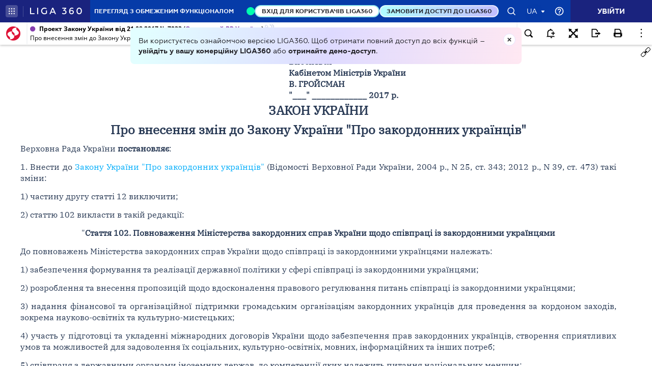

--- FILE ---
content_type: text/html;charset=UTF-8
request_url: https://ips.ligazakon.net/lzviewservice/document/fast/JH5FD00A?fullText=true&rnd=DC6CACEA3C3B19F124CDD30B5B402080&versioncli=3-6-11&lang=ua&beforeText=%3Chtml%3E%3Chead%3E%3Clink%20rel%3D%22stylesheet%22%20type%3D%22text%2Fcss%22%20href%3D%22%2Flib%2Ffont-awesome%2Fcss%2Ffont-awesome.css%22%2F%3E%3Clink%20rel%3D%22stylesheet%22%20type%3D%22text%2Fcss%22%20href%3D%22%2Fstyle.css%22%2F%3E%3C%2Fhead%3E%3Cbody%20class%3D%22iframe-body%20doc-body%22%3E%3Cdiv%20class%3D%22doc-frame-container%22%3E&afterText=%3C%2Fdiv%3E%3C%2Fbody%3E%3C%2Fhtml%3E
body_size: -423
content:
<html><head><link rel="stylesheet" type="text/css" href="/lib/font-awesome/css/font-awesome.css"/><link rel="stylesheet" type="text/css" href="/style.css"/></head><body class="iframe-body doc-body"><div class="doc-frame-container"><script>try { if (!((window.parent.document.getElementById('docFrame') || window.parent.document.getElementById('previewFrame')) && window.parent.window.location.origin.indexOf('.ligazakon.net'))) { window.location.replace("https://ips.ligazakon.net/document/JH5FD00A"); } } catch {}</script><div class="ui-doc-part" part="1"><div class="mainTag pos0"><p class="tl reflink mr w45" id="3"><span class="backlinkz ipas"></span><span class="block3dot"><span class="backlinkz verdictum" data-an="/verdictum/result?docs_npa=JH5FD00A&amp;links_npa=JH5FD00A&amp;p=1"></span><span class="backlinkz comment" data-id="" data-comment="0"></span></span><b>Проект</b></p></div>

<div class="mainTag pos1"><p class="tl reflink mr w45" id="32"><span class="backlinkz ipas" data-an="32"></span><span class="block3dot"><span class="backlinkz verdictum" data-an="/verdictum/result?docs_npa=JH5FD00A&amp;links_npa=JH5FD00A%2032&amp;p=1"></span><span class="backlinkz comment" data-id="" data-comment="32"></span></span><b>Вноситься<br />Кабінетом Міністрів України<br />В. ГРОЙСМАН<br />"___" ____________ 2017 р.</b>&nbsp;</p></div>

<div class="mainTag pos2"><h2 class="tc head_struct bmf" id="7"><span class="backlinkz ipas" data-an="7"></span><span class="block3dot"><span class="backlinkz verdictum" data-an="/verdictum/result?docs_npa=JH5FD00A&amp;links_npa=JH5FD00A%207&amp;p=1"></span><span class="backlinkz comment" data-id="" data-comment="7"></span></span><b>ЗАКОН УКРАЇНИ</b></h2></div>

<div class="mainTag pos3"><h2 class="tc head_struct bmf" id="8"><span class="backlinkz ipas" data-an="8"></span><span class="block3dot"><span class="backlinkz verdictum" data-an="/verdictum/result?docs_npa=JH5FD00A&amp;links_npa=JH5FD00A%208&amp;p=1"></span><span class="backlinkz comment" data-id="" data-comment="8"></span></span><b>Про внесення змін до Закону України "Про закордонних українців"</b></h2></div>

<div class="mainTag pos4"><p class="tj bmf" id="30"><span class="backlinkz ipas" data-an="30"></span><span class="block3dot"><span class="backlinkz verdictum" data-an="/verdictum/result?docs_npa=JH5FD00A&amp;links_npa=JH5FD00A%2030&amp;p=1"></span><span class="backlinkz comment" data-id="" data-comment="30"></span></span>Верховна Рада України <b>постановляє</b>:</p></div>

<div class="mainTag pos5"><p class="tj bmf" id="9"><span class="backlinkz ipas" data-an="9"></span><span class="block3dot"><span class="backlinkz verdictum" data-an="/verdictum/result?docs_npa=JH5FD00A&amp;links_npa=JH5FD00A%209&amp;p=1"></span><span class="backlinkz comment" data-id="" data-comment="9"></span></span>1. Внести до <a target="_blank"  rel="t041582" href="/document/view/t041582?ed=2012_02_09"><span style="color:blue">Закону України "Про закордонних українців"</span></a> (Відомості Верховної Ради України, 2004 р., N 25, ст. 343; 2012 р., N 39, ст. 473) такі зміни:</p></div>

<div class="mainTag pos6"><p class="tj bmf" id="10"><span class="backlinkz ipas" data-an="10"></span><span class="block3dot"><span class="backlinkz verdictum" data-an="/verdictum/result?docs_npa=JH5FD00A&amp;links_npa=JH5FD00A%2010&amp;p=1"></span><span class="backlinkz comment" data-id="" data-comment="10"></span></span>1) частину другу статті 12 виключити;</p></div>

<div class="mainTag pos7"><p class="tj bmf" id="11"><span class="backlinkz ipas" data-an="11"></span><span class="block3dot"><span class="backlinkz verdictum" data-an="/verdictum/result?docs_npa=JH5FD00A&amp;links_npa=JH5FD00A%2011&amp;p=1"></span><span class="backlinkz comment" data-id="" data-comment="11"></span></span>2) статтю 102 викласти в такій редакції:</p></div>

<div class="mainTag pos8"><p class="tc bmf" id="13"><span class="backlinkz ipas" data-an="13"></span><span class="block3dot"><span class="backlinkz verdictum" data-an="/verdictum/result?docs_npa=JH5FD00A&amp;links_npa=JH5FD00A%2013&amp;p=1"></span><span class="backlinkz comment" data-id="" data-comment="13"></span></span>"<b>Стаття 102. Повноваження Міністерства закордонних справ України щодо співпраці із закордонними українцями</b></p></div>

<div class="mainTag pos9"><p class="tj bmf" id="31"><span class="backlinkz ipas" data-an="31"></span><span class="block3dot"><span class="backlinkz verdictum" data-an="/verdictum/result?docs_npa=JH5FD00A&amp;links_npa=JH5FD00A%2031&amp;p=1"></span><span class="backlinkz comment" data-id="" data-comment="31"></span></span>До повноважень Міністерства закордонних справ України щодо співпраці із закордонними українцями належать:</p></div>

<div class="mainTag pos10"><p class="tj bmf" id="14"><span class="backlinkz ipas" data-an="14"></span><span class="block3dot"><span class="backlinkz verdictum" data-an="/verdictum/result?docs_npa=JH5FD00A&amp;links_npa=JH5FD00A%2014&amp;p=1"></span><span class="backlinkz comment" data-id="" data-comment="14"></span></span>1) забезпечення формування та реалізації державної політики у сфері співпраці із закордонними українцями;</p></div>

<div class="mainTag pos11"><p class="tj bmf" id="15"><span class="backlinkz ipas" data-an="15"></span><span class="block3dot"><span class="backlinkz verdictum" data-an="/verdictum/result?docs_npa=JH5FD00A&amp;links_npa=JH5FD00A%2015&amp;p=1"></span><span class="backlinkz comment" data-id="" data-comment="15"></span></span>2) розроблення та внесення пропозицій щодо вдосконалення правового регулювання питань співпраці із закордонними українцями;</p></div>

<div class="mainTag pos12"><p class="tj bmf" id="16"><span class="backlinkz ipas" data-an="16"></span><span class="block3dot"><span class="backlinkz verdictum" data-an="/verdictum/result?docs_npa=JH5FD00A&amp;links_npa=JH5FD00A%2016&amp;p=1"></span><span class="backlinkz comment" data-id="" data-comment="16"></span></span>3) надання фінансової та організаційної підтримки громадським організаціям закордонних українців для проведення за кордоном заходів, зокрема науково-освітніх та культурно-мистецьких;</p></div>

<div class="mainTag pos13"><p class="tj bmf" id="17"><span class="backlinkz ipas" data-an="17"></span><span class="block3dot"><span class="backlinkz verdictum" data-an="/verdictum/result?docs_npa=JH5FD00A&amp;links_npa=JH5FD00A%2017&amp;p=1"></span><span class="backlinkz comment" data-id="" data-comment="17"></span></span>4) участь у підготовці та укладенні міжнародних договорів України щодо забезпечення прав закордонних українців, створення сприятливих умов та можливостей для задоволення їх соціальних, культурно-освітніх, мовних, інформаційних та інших потреб;</p></div>

<div class="mainTag pos14"><p class="tj bmf" id="18"><span class="backlinkz ipas" data-an="18"></span><span class="block3dot"><span class="backlinkz verdictum" data-an="/verdictum/result?docs_npa=JH5FD00A&amp;links_npa=JH5FD00A%2018&amp;p=1"></span><span class="backlinkz comment" data-id="" data-comment="18"></span></span>5) співпраця з державними органами іноземних держав, до компетенції яких належить питання національних меншин;</p></div>

<div class="mainTag pos15"><p class="tj bmf" id="19"><span class="backlinkz ipas" data-an="19"></span><span class="block3dot"><span class="backlinkz verdictum" data-an="/verdictum/result?docs_npa=JH5FD00A&amp;links_npa=JH5FD00A%2019&amp;p=1"></span><span class="backlinkz comment" data-id="" data-comment="19"></span></span>6) взаємодія з міжнародними організаціями, що проводять моніторинг дотримання прав осіб, які належать до національних меншин;</p></div>

<div class="mainTag pos16"><p class="tj bmf" id="20"><span class="backlinkz ipas" data-an="20"></span><span class="block3dot"><span class="backlinkz verdictum" data-an="/verdictum/result?docs_npa=JH5FD00A&amp;links_npa=JH5FD00A%2020&amp;p=1"></span><span class="backlinkz comment" data-id="" data-comment="20"></span></span>7) моніторинг забезпечення прав закордонних українців, пов'язаних із збереженням і розвитком етнічної, культурної та мовної ідентичності.".</p></div>

<div class="mainTag pos17"><p class="tj bmf" id="21"><span class="backlinkz ipas" data-an="21"></span><span class="block3dot"><span class="backlinkz verdictum" data-an="/verdictum/result?docs_npa=JH5FD00A&amp;links_npa=JH5FD00A%2021&amp;p=1"></span><span class="backlinkz comment" data-id="" data-comment="21"></span></span>2. Цей Закон набирає чинності з дня, наступного за днем його опублікування.</p></div>

<div class="mainTag pos18"><p class="tj" id="29"><span class="backlinkz ipas" data-an="29"></span><span class="block3dot"><span class="backlinkz verdictum" data-an="/verdictum/result?docs_npa=JH5FD00A&amp;links_npa=JH5FD00A%2029&amp;p=1"></span><span class="backlinkz comment" data-id="" data-comment="29"></span></span>&nbsp;</p></div>

<div class="mainTag pos19"><table class="w100p" cellspacing="3" width="100%"><tr valign="top"><td width="50%" valign="bottom"><p class="tc" id="25"><b>Голова Верховної Ради<br />України</b><span class="backlinkz comment" data-id="" data-comment="25"></span><span class="backlinkz verdictum" data-an="/verdictum/result?docs_npa=JH5FD00A&amp;links_npa=JH5FD00A%2025&amp;p=1"></span><span class="backlinkz ipas" data-an="25"></span></p></td><td width="50%" valign="bottom"><p class="tc" id="26"><b>А. ПАРУБІЙ</b><span class="backlinkz comment" data-id="" data-comment="26"></span><span class="backlinkz verdictum" data-an="/verdictum/result?docs_npa=JH5FD00A&amp;links_npa=JH5FD00A%2026&amp;p=1"></span><span class="backlinkz ipas" data-an="26"></span></p></td></tr></table></div>

<div class="mainTag pos20"><p class="tj" id="27"><span class="backlinkz ipas" data-an="27"></span><span class="block3dot"><span class="backlinkz verdictum" data-an="/verdictum/result?docs_npa=JH5FD00A&amp;links_npa=JH5FD00A%2027&amp;p=1"></span><span class="backlinkz comment" data-id="" data-comment="27"></span></span></p></div><!--part_end_1--></div>
</div></div><script defer src="https://static.cloudflareinsights.com/beacon.min.js/vcd15cbe7772f49c399c6a5babf22c1241717689176015" integrity="sha512-ZpsOmlRQV6y907TI0dKBHq9Md29nnaEIPlkf84rnaERnq6zvWvPUqr2ft8M1aS28oN72PdrCzSjY4U6VaAw1EQ==" data-cf-beacon='{"version":"2024.11.0","token":"8b77fc5bd17348fc928fe85df7d93b3f","server_timing":{"name":{"cfCacheStatus":true,"cfEdge":true,"cfExtPri":true,"cfL4":true,"cfOrigin":true,"cfSpeedBrain":true},"location_startswith":null}}' crossorigin="anonymous"></script>
</body></html>